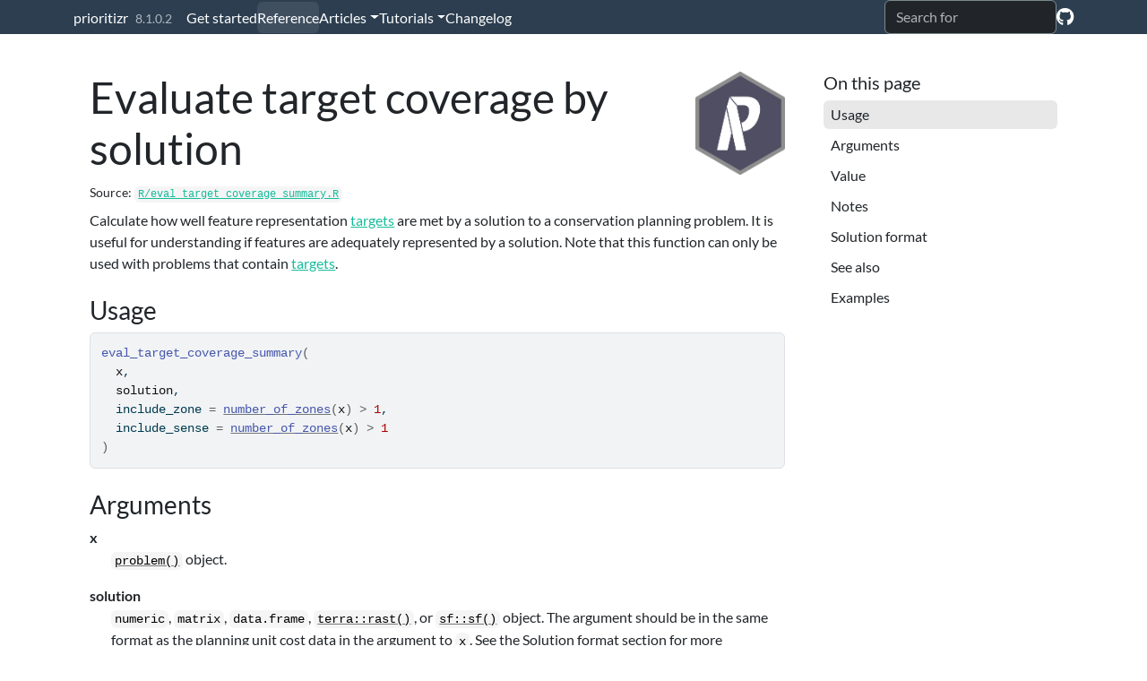

--- FILE ---
content_type: text/html; charset=utf-8
request_url: https://prioritizr.net/reference/eval_target_coverage_summary.html
body_size: 8778
content:
<!DOCTYPE html>
<!-- Generated by pkgdown: do not edit by hand --><html lang="en-US"><head><meta http-equiv="Content-Type" content="text/html; charset=UTF-8"><meta charset="utf-8"><meta http-equiv="X-UA-Compatible" content="IE=edge"><meta name="viewport" content="width=device-width, initial-scale=1, shrink-to-fit=no"><title>Evaluate target coverage by solution — eval_target_coverage_summary • prioritizr</title><!-- favicons --><link rel="icon" type="image/png" sizes="96x96" href="../favicon-96x96.png"><link rel="icon" type="”image/svg+xml”" href="../favicon.svg"><link rel="apple-touch-icon" sizes="180x180" href="../apple-touch-icon.png"><link rel="icon" sizes="any" href="../favicon.ico"><link rel="manifest" href="../site.webmanifest"><!-- katex math --><link rel="stylesheet" href="https://cdn.jsdelivr.net/npm/katex@0.16.11/dist/katex.min.css" integrity="sha384-nB0miv6/jRmo5UMMR1wu3Gz6NLsoTkbqJghGIsx//Rlm+ZU03BU6SQNC66uf4l5+" crossorigin="anonymous"><script defer src="https://cdn.jsdelivr.net/npm/katex@0.16.11/dist/katex.min.js" integrity="sha384-7zkQWkzuo3B5mTepMUcHkMB5jZaolc2xDwL6VFqjFALcbeS9Ggm/Yr2r3Dy4lfFg" crossorigin="anonymous"></script><script defer src="https://cdn.jsdelivr.net/npm/katex@0.16.11/dist/contrib/auto-render.min.js" integrity="sha384-43gviWU0YVjaDtb/GhzOouOXtZMP/7XUzwPTstBeZFe/+rCMvRwr4yROQP43s0Xk" crossorigin="anonymous" onload="renderMathInElement(document.body);"></script><script src="../katex-auto.js"></script><script src="../deps/jquery-3.6.0/jquery-3.6.0.min.js"></script><meta name="viewport" content="width=device-width, initial-scale=1, shrink-to-fit=no"><link href="../deps/bootstrap-5.3.1/bootstrap.min.css" rel="stylesheet"><script src="../deps/bootstrap-5.3.1/bootstrap.bundle.min.js"></script><link href="../deps/font-awesome-6.5.2/css/all.min.css" rel="stylesheet"><link href="../deps/font-awesome-6.5.2/css/v4-shims.min.css" rel="stylesheet"><script src="../deps/headroom-0.11.0/headroom.min.js"></script><script src="../deps/headroom-0.11.0/jQuery.headroom.min.js"></script><script src="../deps/bootstrap-toc-1.0.1/bootstrap-toc.min.js"></script><script src="../deps/clipboard.js-2.0.11/clipboard.min.js"></script><script src="../deps/search-1.0.0/autocomplete.jquery.min.js"></script><script src="../deps/search-1.0.0/fuse.min.js"></script><script src="../deps/search-1.0.0/mark.min.js"></script><!-- pkgdown --><script src="../pkgdown.js"></script><link href="../extra.css" rel="stylesheet"><meta property="og:title" content="Evaluate target coverage by solution — eval_target_coverage_summary"><meta name="description" content="Calculate how well feature representation targets are met by a solution to
a conservation planning problem.
It is useful for understanding if features are adequately represented by
a solution.
Note that this function can only be used with problems that contain
targets."><meta property="og:description" content="Calculate how well feature representation targets are met by a solution to
a conservation planning problem.
It is useful for understanding if features are adequately represented by
a solution.
Note that this function can only be used with problems that contain
targets."><meta property="og:image" content="https://prioritizr.net/logo.png"><!-- Global site tag (gtag.js) - Google Analytics --><script async src="https://www.googletagmanager.com/gtag/js?id=UA-70466840-4"></script><script>
  window.dataLayer = window.dataLayer || [];
  function gtag(){dataLayer.push(arguments);}
  gtag('js', new Date());

  gtag('config', 'UA-70466840-4');
</script></head><body>
    <a href="#main" class="visually-hidden-focusable">Skip to contents</a>


    <nav class="navbar navbar-expand-lg fixed-top bg-primary" data-bs-theme="dark" aria-label="Site navigation"><div class="container">

    <a class="navbar-brand me-2" href="../index.html">prioritizr</a>

    <small class="nav-text text-muted me-auto" data-bs-toggle="tooltip" data-bs-placement="bottom" title="">8.1.0.2</small>


    <button class="navbar-toggler" type="button" data-bs-toggle="collapse" data-bs-target="#navbar" aria-controls="navbar" aria-expanded="false" aria-label="Toggle navigation">
      <span class="navbar-toggler-icon"></span>
    </button>

    <div id="navbar" class="collapse navbar-collapse ms-3">
      <ul class="navbar-nav me-auto"><li class="nav-item"><a class="nav-link" href="../articles/prioritizr.html">Get started</a></li>
<li class="active nav-item"><a class="nav-link" href="../reference/index.html">Reference</a></li>
<li class="nav-item dropdown">
  <button class="nav-link dropdown-toggle" type="button" id="dropdown-articles" data-bs-toggle="dropdown" aria-expanded="false" aria-haspopup="true">Articles</button>
  <ul class="dropdown-menu" aria-labelledby="dropdown-articles"><li><a class="dropdown-item" href="../articles/package_overview.html">Package overview</a></li>
    <li><a class="dropdown-item" href="../articles/gurobi_installation_guide.html">Gurobi installation guide</a></li>
    <li><a class="dropdown-item" href="../articles/solver_benchmarks.html">Solver benchmarks</a></li>
    <li><a class="dropdown-item" href="../articles/publication_record.html">Publication record</a></li>
  </ul></li>
<li class="nav-item dropdown">
  <button class="nav-link dropdown-toggle" type="button" id="dropdown-tutorials" data-bs-toggle="dropdown" aria-expanded="false" aria-haspopup="true">Tutorials</button>
  <ul class="dropdown-menu" aria-labelledby="dropdown-tutorials"><li><a class="dropdown-item" href="../articles/connectivity_tutorial.html">Connectivity</a></li>
    <li><a class="dropdown-item" href="../articles/calibrating_trade-offs_tutorial.html">Calibrating trade-offs</a></li>
    <li><a class="dropdown-item" href="../articles/management_zones_tutorial.html">Management zones</a></li>
  </ul></li>
<li class="nav-item"><a class="nav-link" href="../news/index.html">Changelog</a></li>
      </ul><ul class="navbar-nav"><li class="nav-item"><form class="form-inline" role="search">
 <input class="form-control" type="search" name="search-input" id="search-input" autocomplete="off" aria-label="Search site" placeholder="Search for" data-search-index="../search.json"></form></li>
<li class="nav-item"><a class="external-link nav-link" href="https://github.com/prioritizr/prioritizr/" aria-label="GitHub"><span class="fa fab fa-github fa-lg"></span></a></li>
      </ul></div>


  </div>
</nav><div class="container template-reference-topic">
<div class="row">
  <main id="main" class="col-md-9"><div class="page-header">
      <img src="../logo.png" class="logo" alt=""><h1>Evaluate target coverage by solution</h1>
      <small class="dont-index">Source: <a href="https://github.com/prioritizr/prioritizr/blob/HEAD/R/eval_target_coverage_summary.R" class="external-link"><code>R/eval_target_coverage_summary.R</code></a></small>
      <div class="d-none name"><code>eval_target_coverage_summary.Rd</code></div>
    </div>

    <div class="ref-description section level2">
    <p>Calculate how well feature representation <a href="targets.html">targets</a> are met by a solution to
a conservation planning problem.
It is useful for understanding if features are adequately represented by
a solution.
Note that this function can only be used with problems that contain
<a href="targets.html">targets</a>.</p>
    </div>

    <div class="section level2">
    <h2 id="ref-usage">Usage<a class="anchor" aria-label="anchor" href="#ref-usage"></a></h2>
    <div class="sourceCode"><pre class="sourceCode r"><code><span><span class="fu">eval_target_coverage_summary</span><span class="op">(</span></span>
<span>  <span class="va">x</span>,</span>
<span>  <span class="va">solution</span>,</span>
<span>  include_zone <span class="op">=</span> <span class="fu"><a href="number_of_zones.html">number_of_zones</a></span><span class="op">(</span><span class="va">x</span><span class="op">)</span> <span class="op">&gt;</span> <span class="fl">1</span>,</span>
<span>  include_sense <span class="op">=</span> <span class="fu"><a href="number_of_zones.html">number_of_zones</a></span><span class="op">(</span><span class="va">x</span><span class="op">)</span> <span class="op">&gt;</span> <span class="fl">1</span></span>
<span><span class="op">)</span></span></code></pre></div>
    </div>

    <div class="section level2">
    <h2 id="arguments">Arguments<a class="anchor" aria-label="anchor" href="#arguments"></a></h2>


<dl><dt id="arg-x">x<a class="anchor" aria-label="anchor" href="#arg-x"></a></dt>
<dd><p><code><a href="problem.html">problem()</a></code> object.</p></dd>


<dt id="arg-solution">solution<a class="anchor" aria-label="anchor" href="#arg-solution"></a></dt>
<dd><p><code>numeric</code>, <code>matrix</code>, <code>data.frame</code>,
<code><a href="https://rspatial.github.io/terra/reference/rast.html" class="external-link">terra::rast()</a></code>, or <code><a href="https://r-spatial.github.io/sf/reference/sf.html" class="external-link">sf::sf()</a></code> object.
The argument should be in the same format as the planning unit cost
data in the argument to <code>x</code>.
See the Solution format section for more information.</p></dd>


<dt id="arg-include-zone">include_zone<a class="anchor" aria-label="anchor" href="#arg-include-zone"></a></dt>
<dd><p><code>logical</code> include the <code>zone</code> column in the output?
Defaults to <code>TRUE</code> for problems that contain multiple zones.</p></dd>


<dt id="arg-include-sense">include_sense<a class="anchor" aria-label="anchor" href="#arg-include-sense"></a></dt>
<dd><p><code>logical</code> include the <code>sense</code> column in the output?
Defaults to <code>TRUE</code> for problems that contain multiple zones.</p></dd>

</dl></div>
    <div class="section level2">
    <h2 id="value">Value<a class="anchor" aria-label="anchor" href="#value"></a></h2>
    <p>A <code><a href="https://tibble.tidyverse.org/reference/tibble.html" class="external-link">tibble::tibble()</a></code> object.
Here, each row describes information for a different target.
It contains the following columns:</p>
<dl><dt>feature</dt>
<dd><p><code>character</code> name of the feature associated with each
target.</p></dd>


<dt>zone</dt>
<dd><p><code>list</code> of <code>character</code> zone names associated with each target.
This column is in a list-column format because a single target can
correspond to multiple zones (see <code><a href="add_manual_targets.html">add_manual_targets()</a></code> for details
and examples).
For an example of converting the list-column format to a standard
<code>character</code> column format, please see the Examples section.
This column is only included if the argument to <code>include_zones</code>
is <code>TRUE</code>.</p></dd>


<dt>sense</dt>
<dd><p><code>character</code> sense associated with each target.
Sense values specify the nature of the target.
Typically (e.g., when using the <code><a href="add_absolute_targets.html">add_absolute_targets()</a></code> or
<code><a href="add_relative_targets.html">add_relative_targets()</a></code> functions), targets are specified using sense
values indicating that the total amount of a feature held within a
solution (ideally) be greater than or equal to a threshold amount
(i.e., a  sense value of <code>"&gt;="</code>).
Additionally, targets (i.e., using the <code><a href="add_manual_targets.html">add_manual_targets()</a></code> function)
can also be specified using sense values indicating that the total
amount of a feature held within a solution must be equal to a
threshold amount (i.e., a sense value of <code>"="</code>) or smaller than or equal
to a threshold amount (i.e., a sense value of <code>"&lt;="</code>).
This column is only included if the argument to <code>include_sense</code> is
<code>TRUE</code>.</p></dd>


<dt>total_amount</dt>
<dd><p><code>numeric</code> total amount of the feature available across
the entire conservation planning problem for meeting each target
(not just planning units selected within the solution).
For problems involving a single zone, this column is calculated
as the sum of all of the values for a given feature
(similar to values in the <code>total_amount</code> column produced by the
<code><a href="eval_feature_representation_summary.html">eval_feature_representation_summary()</a></code> function).
For problems involving multiple zones,
this column is calculated as the sum of the values for the
feature associated with target (per the <code>"feature"</code> column),
across the zones associated with the target (per the <code>"zone"</code> column).</p></dd>


<dt>absolute_target</dt>
<dd><p><code>numeric</code> total threshold amount associated with
each target.</p></dd>


<dt>absolute_held</dt>
<dd><p><code>numeric</code> total amount held within the solution for
the feature and (if relevant) zones associated with each target (per the
<code>"feature"</code> and <code>"zone"</code> columns, respectively).
This column is calculated as the sum of the feature data,
supplied when creating a <code><a href="problem.html">problem()</a></code> object
(e.g., presence/absence values), weighted by the status of each
planning unit in the solution (e.g., selected or not for
prioritization).</p></dd>


<dt>absolute_shortfall</dt>
<dd><p><code>numeric</code> total amount by which the solution
fails to meet each target.
This column is calculated as the difference between the total amount
held within the solution for the feature and (if relevant) zones
associated with the target (i.e., <code>"absolute_held"</code> column) and the
target total threshold amount (i.e., <code>"absolute_target"</code> column), with
values set to zero depending on the sense specified for the target
(e.g., if the target sense is <code>&gt;=</code> then the difference is
set to zero if the value in the <code>"absolute_held"</code> is smaller than
that in the <code>"absolute_target"</code> column).</p></dd>


<dt>relative_target</dt>
<dd><p><code>numeric</code> proportion threshold amount associated
with each target.
This column is calculated by dividing the total threshold amount
associated with each target (i.e., <code>"absolute_target"</code> column) by
the total amount associated with each target
(i.e., <code>"total_amount"</code> column).</p></dd>


<dt>relative_held</dt>
<dd><p><code>numeric</code> proportion held within the solution for the
feature and (if relevant) zones associated with each target (per the
<code>"feature"</code> and <code>"zone"</code> columns, respectively).
This column is calculated by dividing the total amount held
for each target (i.e., <code>"absolute_held"</code> column) by the
total amount for with each target
(i.e., <code>"total_amount"</code> column).</p></dd>


<dt>relative_shortfall</dt>
<dd><p><code>numeric</code> proportion by which the solution fails
to meet each target.
This column is calculated by dividing the total shortfall for
each target (i.e., <code>"absolute_shortfall"</code> column) by the
total threshold amount associated with each target (i.e.,
<code>"absolute_target"</code> column).</p></dd>


<dt>met</dt>
<dd><p><code>logical</code> indicating if each target is met by the solution. This
column is calculated by checking if the total shortfall associated
with each target (i.e., <code>"absolute_shortfall</code>" column) is equal to
zero.</p></dd>



</dl></div>
    <div class="section level2">
    <h2 id="notes">Notes<a class="anchor" aria-label="anchor" href="#notes"></a></h2>


<p>In prior versions (&lt; 8.0.6.7), this function calculated the
relative shortfall for a target by dividing the total shortfall for
the target (i.e., <code>"absolute_shortfall"</code> column) by the
total amount associated with each target (i.e.,
<code>"total_amount"</code> column). This was subsequently changed to ensure
consistency with the minimum shortfall objective
(<code><a href="add_min_shortfall_objective.html">add_min_shortfall_objective()</a></code>).</p>
    </div>
    <div class="section level2">
    <h2 id="solution-format">Solution format<a class="anchor" aria-label="anchor" href="#solution-format"></a></h2>


<p>Broadly speaking, the argument to <code>solution</code> must be in the same format as
the planning unit data in the argument to <code>x</code>.
Further details on the correct format are listed separately
for each of the different planning unit data formats:</p>
<dl><dt><code>x</code> has <code>numeric</code> planning units</dt>
<dd><p>The argument to <code>solution</code> must be a
<code>numeric</code> vector with each element corresponding to a different planning
unit. It should have the same number of planning units as those
in the argument to <code>x</code>. Additionally, any planning units missing
cost (<code>NA</code>) values should also have missing (<code>NA</code>) values in the
argument to <code>solution</code>.</p></dd>


<dt><code>x</code> has <code>matrix</code> planning units</dt>
<dd><p>The argument to <code>solution</code> must be a
<code>matrix</code> vector with each row corresponding to a different planning
unit, and each column correspond to a different management zone.
It should have the same number of planning units and zones
as those in the argument to <code>x</code>. Additionally, any planning units
missing cost (<code>NA</code>) values for a particular zone should also have a
missing (<code>NA</code>) values in the argument to <code>solution</code>.</p></dd>


<dt><code>x</code> has <code><a href="https://rspatial.github.io/terra/reference/rast.html" class="external-link">terra::rast()</a></code> planning units</dt>
<dd><p>The argument to <code>solution</code>
be a <code><a href="https://rspatial.github.io/terra/reference/rast.html" class="external-link">terra::rast()</a></code> object where different cells correspond
to different planning units and layers correspond to
a different management zones. It should have the same dimensionality
(rows, columns, layers), resolution, extent, and coordinate reference
system as the planning units in the argument to <code>x</code>. Additionally,
any planning units missing cost (<code>NA</code>) values for a particular zone
should also have missing (<code>NA</code>)  values in the argument to <code>solution</code>.</p></dd>


<dt><code>x</code> has <code>data.frame</code> planning units</dt>
<dd><p>The argument to <code>solution</code> must
be a <code>data.frame</code> with each column corresponding to a different zone,
each row corresponding to a different planning unit, and cell values
corresponding to the solution value. This means that if a <code>data.frame</code>
object containing the solution also contains additional columns, then
these columns will need to be subsetted prior to using this function
(see below for example with <code><a href="https://r-spatial.github.io/sf/reference/sf.html" class="external-link">sf::sf()</a></code> data).
Additionally, any planning units missing cost
(<code>NA</code>) values for a particular zone should also have missing (<code>NA</code>)
values in the argument to <code>solution</code>.</p></dd>


<dt><code>x</code> has <code><a href="https://r-spatial.github.io/sf/reference/sf.html" class="external-link">sf::sf()</a></code> planning units</dt>
<dd><p>The argument to <code>solution</code> must be
a <code><a href="https://r-spatial.github.io/sf/reference/sf.html" class="external-link">sf::sf()</a></code> object with each column corresponding to a different
zone, each row corresponding to a different planning unit, and cell values
corresponding to the solution value. This means that if the
<code><a href="https://r-spatial.github.io/sf/reference/sf.html" class="external-link">sf::sf()</a></code> object containing the solution also contains additional
columns, then these columns will need to be subsetted prior to using this
function (see below for example).
Additionally, the argument to <code>solution</code> must also have the same
coordinate reference system as the planning unit data.
Furthermore, any planning units missing cost
(<code>NA</code>) values for a particular zone should also have missing (<code>NA</code>)
values in the argument to <code>solution</code>.</p></dd>


</dl></div>
    <div class="section level2">
    <h2 id="see-also">See also<a class="anchor" aria-label="anchor" href="#see-also"></a></h2>
    <div class="dont-index"><p>See <a href="summaries.html">summaries</a> for an overview of all functions for summarizing solutions.</p>
<p>Other functions for summarizing solutions:
<code><a href="eval_asym_connectivity_summary.html">eval_asym_connectivity_summary()</a></code>,
<code><a href="eval_boundary_summary.html">eval_boundary_summary()</a></code>,
<code><a href="eval_connectivity_summary.html">eval_connectivity_summary()</a></code>,
<code><a href="eval_cost_summary.html">eval_cost_summary()</a></code>,
<code><a href="eval_feature_representation_summary.html">eval_feature_representation_summary()</a></code>,
<code><a href="eval_n_summary.html">eval_n_summary()</a></code></p></div>
    </div>

    <div class="section level2">
    <h2 id="ref-examples">Examples<a class="anchor" aria-label="anchor" href="#ref-examples"></a></h2>
    <div class="sourceCode"><pre class="sourceCode r"><code><span class="r-in"><span><span class="co"># \dontrun{</span></span></span>
<span class="r-in"><span><span class="co"># set seed for reproducibility</span></span></span>
<span class="r-in"><span><span class="fu"><a href="https://rdrr.io/r/base/Random.html" class="external-link">set.seed</a></span><span class="op">(</span><span class="fl">500</span><span class="op">)</span></span></span>
<span class="r-in"><span></span></span>
<span class="r-in"><span><span class="co"># load data</span></span></span>
<span class="r-in"><span><span class="va">sim_pu_raster</span> <span class="op">&lt;-</span> <span class="fu"><a href="sim_data.html">get_sim_pu_raster</a></span><span class="op">(</span><span class="op">)</span></span></span>
<span class="r-in"><span><span class="va">sim_pu_polygons</span> <span class="op">&lt;-</span> <span class="fu"><a href="sim_data.html">get_sim_pu_polygons</a></span><span class="op">(</span><span class="op">)</span></span></span>
<span class="r-in"><span><span class="va">sim_features</span> <span class="op">&lt;-</span> <span class="fu"><a href="sim_data.html">get_sim_features</a></span><span class="op">(</span><span class="op">)</span></span></span>
<span class="r-in"><span><span class="va">sim_zones_pu_polygons</span> <span class="op">&lt;-</span> <span class="fu"><a href="sim_data.html">get_sim_zones_pu_polygons</a></span><span class="op">(</span><span class="op">)</span></span></span>
<span class="r-in"><span><span class="va">sim_zones_features</span> <span class="op">&lt;-</span> <span class="fu"><a href="sim_data.html">get_sim_zones_features</a></span><span class="op">(</span><span class="op">)</span></span></span>
<span class="r-in"><span></span></span>
<span class="r-in"><span><span class="co"># build minimal conservation problem with raster data</span></span></span>
<span class="r-in"><span><span class="va">p1</span> <span class="op">&lt;-</span></span></span>
<span class="r-in"><span>  <span class="fu"><a href="problem.html">problem</a></span><span class="op">(</span><span class="va">sim_pu_raster</span>, <span class="va">sim_features</span><span class="op">)</span> <span class="op"><a href="https://magrittr.tidyverse.org/reference/pipe.html" class="external-link">%&gt;%</a></span></span></span>
<span class="r-in"><span>  <span class="fu"><a href="add_min_set_objective.html">add_min_set_objective</a></span><span class="op">(</span><span class="op">)</span> <span class="op"><a href="https://magrittr.tidyverse.org/reference/pipe.html" class="external-link">%&gt;%</a></span></span></span>
<span class="r-in"><span>  <span class="fu"><a href="add_relative_targets.html">add_relative_targets</a></span><span class="op">(</span><span class="fl">0.1</span><span class="op">)</span> <span class="op"><a href="https://magrittr.tidyverse.org/reference/pipe.html" class="external-link">%&gt;%</a></span></span></span>
<span class="r-in"><span>  <span class="fu"><a href="add_binary_decisions.html">add_binary_decisions</a></span><span class="op">(</span><span class="op">)</span> <span class="op"><a href="https://magrittr.tidyverse.org/reference/pipe.html" class="external-link">%&gt;%</a></span></span></span>
<span class="r-in"><span>  <span class="fu"><a href="add_default_solver.html">add_default_solver</a></span><span class="op">(</span>verbose <span class="op">=</span> <span class="cn">FALSE</span><span class="op">)</span></span></span>
<span class="r-in"><span></span></span>
<span class="r-in"><span><span class="co"># solve the problem</span></span></span>
<span class="r-in"><span><span class="va">s1</span> <span class="op">&lt;-</span> <span class="fu"><a href="solve.html">solve</a></span><span class="op">(</span><span class="va">p1</span><span class="op">)</span></span></span>
<span class="r-in"><span></span></span>
<span class="r-in"><span><span class="co"># print solution</span></span></span>
<span class="r-in"><span><span class="fu"><a href="https://rdrr.io/r/base/print.html" class="external-link">print</a></span><span class="op">(</span><span class="va">s1</span><span class="op">)</span></span></span>
<span class="r-out co"><span class="r-pr">#&gt;</span> class       : SpatRaster </span>
<span class="r-out co"><span class="r-pr">#&gt;</span> size        : 10, 10, 1  (nrow, ncol, nlyr)</span>
<span class="r-out co"><span class="r-pr">#&gt;</span> resolution  : 0.1, 0.1  (x, y)</span>
<span class="r-out co"><span class="r-pr">#&gt;</span> extent      : 0, 1, 0, 1  (xmin, xmax, ymin, ymax)</span>
<span class="r-out co"><span class="r-pr">#&gt;</span> coord. ref. : Undefined Cartesian SRS </span>
<span class="r-out co"><span class="r-pr">#&gt;</span> source(s)   : memory</span>
<span class="r-out co"><span class="r-pr">#&gt;</span> varname     : sim_pu_raster </span>
<span class="r-out co"><span class="r-pr">#&gt;</span> name        : layer </span>
<span class="r-out co"><span class="r-pr">#&gt;</span> min value   :     0 </span>
<span class="r-out co"><span class="r-pr">#&gt;</span> max value   :     1 </span>
<span class="r-in"><span></span></span>
<span class="r-in"><span><span class="co"># plot solution</span></span></span>
<span class="r-in"><span><span class="fu"><a href="https://rspatial.github.io/terra/reference/plot.html" class="external-link">plot</a></span><span class="op">(</span><span class="va">s1</span>, main <span class="op">=</span> <span class="st">"solution"</span>, axes <span class="op">=</span> <span class="cn">FALSE</span><span class="op">)</span></span></span>
<span class="r-plt img"><img src="eval_target_coverage_summary-1.png" alt="" width="700" height="433"></span>
<span class="r-in"><span></span></span>
<span class="r-in"><span><span class="co"># calculate target coverage by the solution</span></span></span>
<span class="r-in"><span><span class="va">r1</span> <span class="op">&lt;-</span> <span class="fu">eval_target_coverage_summary</span><span class="op">(</span><span class="va">p1</span>, <span class="va">s1</span><span class="op">)</span></span></span>
<span class="r-in"><span><span class="fu"><a href="https://rdrr.io/r/base/print.html" class="external-link">print</a></span><span class="op">(</span><span class="va">r1</span>, width <span class="op">=</span> <span class="cn">Inf</span><span class="op">)</span> <span class="co"># note: `width = Inf` tells R to print all columns</span></span></span>
<span class="r-out co"><span class="r-pr">#&gt;</span> <span style="color: #949494;"># A tibble: 5 × 9</span></span>
<span class="r-out co"><span class="r-pr">#&gt;</span>   feature   met   total_amount absolute_target absolute_held absolute_shortfall</span>
<span class="r-out co"><span class="r-pr">#&gt;</span>   <span style="color: #949494; font-style: italic;">&lt;chr&gt;</span>     <span style="color: #949494; font-style: italic;">&lt;lgl&gt;</span>        <span style="color: #949494; font-style: italic;">&lt;dbl&gt;</span>           <span style="color: #949494; font-style: italic;">&lt;dbl&gt;</span>         <span style="color: #949494; font-style: italic;">&lt;dbl&gt;</span>              <span style="color: #949494; font-style: italic;">&lt;dbl&gt;</span></span>
<span class="r-out co"><span class="r-pr">#&gt;</span> <span style="color: #BCBCBC;">1</span> feature_1 TRUE          83.3            8.33          8.91                  0</span>
<span class="r-out co"><span class="r-pr">#&gt;</span> <span style="color: #BCBCBC;">2</span> feature_2 TRUE          31.2            3.12          3.13                  0</span>
<span class="r-out co"><span class="r-pr">#&gt;</span> <span style="color: #BCBCBC;">3</span> feature_3 TRUE          72.0            7.20          7.34                  0</span>
<span class="r-out co"><span class="r-pr">#&gt;</span> <span style="color: #BCBCBC;">4</span> feature_4 TRUE          42.7            4.27          4.35                  0</span>
<span class="r-out co"><span class="r-pr">#&gt;</span> <span style="color: #BCBCBC;">5</span> feature_5 TRUE          56.7            5.67          6.01                  0</span>
<span class="r-out co"><span class="r-pr">#&gt;</span>   relative_target relative_held relative_shortfall</span>
<span class="r-out co"><span class="r-pr">#&gt;</span>             <span style="color: #949494; font-style: italic;">&lt;dbl&gt;</span>         <span style="color: #949494; font-style: italic;">&lt;dbl&gt;</span>              <span style="color: #949494; font-style: italic;">&lt;dbl&gt;</span></span>
<span class="r-out co"><span class="r-pr">#&gt;</span> <span style="color: #BCBCBC;">1</span>             0.1         0.107                  0</span>
<span class="r-out co"><span class="r-pr">#&gt;</span> <span style="color: #BCBCBC;">2</span>             0.1         0.100                  0</span>
<span class="r-out co"><span class="r-pr">#&gt;</span> <span style="color: #BCBCBC;">3</span>             0.1         0.102                  0</span>
<span class="r-out co"><span class="r-pr">#&gt;</span> <span style="color: #BCBCBC;">4</span>             0.1         0.102                  0</span>
<span class="r-out co"><span class="r-pr">#&gt;</span> <span style="color: #BCBCBC;">5</span>             0.1         0.106                  0</span>
<span class="r-in"><span></span></span>
<span class="r-in"><span><span class="co"># build minimal conservation problem with polygon data</span></span></span>
<span class="r-in"><span><span class="va">p2</span> <span class="op">&lt;-</span></span></span>
<span class="r-in"><span>  <span class="fu"><a href="problem.html">problem</a></span><span class="op">(</span><span class="va">sim_pu_polygons</span>, <span class="va">sim_features</span>, cost_column <span class="op">=</span> <span class="st">"cost"</span><span class="op">)</span> <span class="op"><a href="https://magrittr.tidyverse.org/reference/pipe.html" class="external-link">%&gt;%</a></span></span></span>
<span class="r-in"><span>  <span class="fu"><a href="add_min_set_objective.html">add_min_set_objective</a></span><span class="op">(</span><span class="op">)</span> <span class="op"><a href="https://magrittr.tidyverse.org/reference/pipe.html" class="external-link">%&gt;%</a></span></span></span>
<span class="r-in"><span>  <span class="fu"><a href="add_relative_targets.html">add_relative_targets</a></span><span class="op">(</span><span class="fl">0.1</span><span class="op">)</span> <span class="op"><a href="https://magrittr.tidyverse.org/reference/pipe.html" class="external-link">%&gt;%</a></span></span></span>
<span class="r-in"><span>  <span class="fu"><a href="add_binary_decisions.html">add_binary_decisions</a></span><span class="op">(</span><span class="op">)</span> <span class="op"><a href="https://magrittr.tidyverse.org/reference/pipe.html" class="external-link">%&gt;%</a></span></span></span>
<span class="r-in"><span>  <span class="fu"><a href="add_default_solver.html">add_default_solver</a></span><span class="op">(</span>verbose <span class="op">=</span> <span class="cn">FALSE</span><span class="op">)</span></span></span>
<span class="r-in"><span></span></span>
<span class="r-in"><span><span class="co"># solve the problem</span></span></span>
<span class="r-in"><span><span class="va">s2</span> <span class="op">&lt;-</span> <span class="fu"><a href="solve.html">solve</a></span><span class="op">(</span><span class="va">p2</span><span class="op">)</span></span></span>
<span class="r-in"><span></span></span>
<span class="r-in"><span><span class="co"># print first six rows of the attribute table</span></span></span>
<span class="r-in"><span><span class="fu"><a href="https://rdrr.io/r/base/print.html" class="external-link">print</a></span><span class="op">(</span><span class="fu"><a href="https://rspatial.github.io/terra/reference/headtail.html" class="external-link">head</a></span><span class="op">(</span><span class="va">s2</span><span class="op">)</span><span class="op">)</span></span></span>
<span class="r-out co"><span class="r-pr">#&gt;</span> Simple feature collection with 6 features and 4 fields</span>
<span class="r-out co"><span class="r-pr">#&gt;</span> Geometry type: POLYGON</span>
<span class="r-out co"><span class="r-pr">#&gt;</span> Dimension:     XY</span>
<span class="r-out co"><span class="r-pr">#&gt;</span> Bounding box:  xmin: 0 ymin: 0.9 xmax: 0.6 ymax: 1</span>
<span class="r-out co"><span class="r-pr">#&gt;</span> Projected CRS: Undefined Cartesian SRS</span>
<span class="r-out co"><span class="r-pr">#&gt;</span> <span style="color: #949494;"># A tibble: 6 × 5</span></span>
<span class="r-out co"><span class="r-pr">#&gt;</span>    cost locked_in locked_out solution_1                                 geometry</span>
<span class="r-out co"><span class="r-pr">#&gt;</span>   <span style="color: #949494; font-style: italic;">&lt;dbl&gt;</span> <span style="color: #949494; font-style: italic;">&lt;lgl&gt;</span>     <span style="color: #949494; font-style: italic;">&lt;lgl&gt;</span>           <span style="color: #949494; font-style: italic;">&lt;dbl&gt;</span>                            <span style="color: #949494; font-style: italic;">&lt;POLYGON [m]&gt;</span></span>
<span class="r-out co"><span class="r-pr">#&gt;</span> <span style="color: #BCBCBC;">1</span>  216. FALSE     FALSE               0      ((0 1, 0.1 1, 0.1 0.9, 0 0.9, 0 1))</span>
<span class="r-out co"><span class="r-pr">#&gt;</span> <span style="color: #BCBCBC;">2</span>  213. FALSE     FALSE               0 ((0.1 1, 0.2 1, 0.2 0.9, 0.1 0.9, 0.1 1…</span>
<span class="r-out co"><span class="r-pr">#&gt;</span> <span style="color: #BCBCBC;">3</span>  207. FALSE     FALSE               0 ((0.2 1, 0.3 1, 0.3 0.9, 0.2 0.9, 0.2 1…</span>
<span class="r-out co"><span class="r-pr">#&gt;</span> <span style="color: #BCBCBC;">4</span>  209. FALSE     TRUE                0 ((0.3 1, 0.4 1, 0.4 0.9, 0.3 0.9, 0.3 1…</span>
<span class="r-out co"><span class="r-pr">#&gt;</span> <span style="color: #BCBCBC;">5</span>  214. FALSE     FALSE               0 ((0.4 1, 0.5 1, 0.5 0.9, 0.4 0.9, 0.4 1…</span>
<span class="r-out co"><span class="r-pr">#&gt;</span> <span style="color: #BCBCBC;">6</span>  214. FALSE     FALSE               0 ((0.5 1, 0.6 1, 0.6 0.9, 0.5 0.9, 0.5 1…</span>
<span class="r-in"><span></span></span>
<span class="r-in"><span><span class="co"># plot solution</span></span></span>
<span class="r-in"><span><span class="fu"><a href="https://rspatial.github.io/terra/reference/plot.html" class="external-link">plot</a></span><span class="op">(</span><span class="va">s2</span><span class="op">[</span>, <span class="st">"solution_1"</span><span class="op">]</span><span class="op">)</span></span></span>
<span class="r-plt img"><img src="eval_target_coverage_summary-2.png" alt="" width="700" height="433"></span>
<span class="r-in"><span></span></span>
<span class="r-in"><span><span class="co"># calculate target coverage by the solution</span></span></span>
<span class="r-in"><span><span class="va">r2</span> <span class="op">&lt;-</span> <span class="fu">eval_target_coverage_summary</span><span class="op">(</span><span class="va">p2</span>, <span class="va">s2</span><span class="op">[</span>, <span class="st">"solution_1"</span><span class="op">]</span><span class="op">)</span></span></span>
<span class="r-in"><span><span class="fu"><a href="https://rdrr.io/r/base/print.html" class="external-link">print</a></span><span class="op">(</span><span class="va">r2</span>, width <span class="op">=</span> <span class="cn">Inf</span><span class="op">)</span></span></span>
<span class="r-out co"><span class="r-pr">#&gt;</span> <span style="color: #949494;"># A tibble: 5 × 9</span></span>
<span class="r-out co"><span class="r-pr">#&gt;</span>   feature   met   total_amount absolute_target absolute_held absolute_shortfall</span>
<span class="r-out co"><span class="r-pr">#&gt;</span>   <span style="color: #949494; font-style: italic;">&lt;chr&gt;</span>     <span style="color: #949494; font-style: italic;">&lt;lgl&gt;</span>        <span style="color: #949494; font-style: italic;">&lt;dbl&gt;</span>           <span style="color: #949494; font-style: italic;">&lt;dbl&gt;</span>         <span style="color: #949494; font-style: italic;">&lt;dbl&gt;</span>              <span style="color: #949494; font-style: italic;">&lt;dbl&gt;</span></span>
<span class="r-out co"><span class="r-pr">#&gt;</span> <span style="color: #BCBCBC;">1</span> feature_1 TRUE          74.5            7.45          8.05                  0</span>
<span class="r-out co"><span class="r-pr">#&gt;</span> <span style="color: #BCBCBC;">2</span> feature_2 TRUE          28.1            2.81          2.83                  0</span>
<span class="r-out co"><span class="r-pr">#&gt;</span> <span style="color: #BCBCBC;">3</span> feature_3 TRUE          64.9            6.49          6.65                  0</span>
<span class="r-out co"><span class="r-pr">#&gt;</span> <span style="color: #BCBCBC;">4</span> feature_4 TRUE          38.2            3.82          3.87                  0</span>
<span class="r-out co"><span class="r-pr">#&gt;</span> <span style="color: #BCBCBC;">5</span> feature_5 TRUE          50.7            5.07          5.41                  0</span>
<span class="r-out co"><span class="r-pr">#&gt;</span>   relative_target relative_held relative_shortfall</span>
<span class="r-out co"><span class="r-pr">#&gt;</span>             <span style="color: #949494; font-style: italic;">&lt;dbl&gt;</span>         <span style="color: #949494; font-style: italic;">&lt;dbl&gt;</span>              <span style="color: #949494; font-style: italic;">&lt;dbl&gt;</span></span>
<span class="r-out co"><span class="r-pr">#&gt;</span> <span style="color: #BCBCBC;">1</span>             0.1         0.108                  0</span>
<span class="r-out co"><span class="r-pr">#&gt;</span> <span style="color: #BCBCBC;">2</span>             0.1         0.101                  0</span>
<span class="r-out co"><span class="r-pr">#&gt;</span> <span style="color: #BCBCBC;">3</span>             0.1         0.103                  0</span>
<span class="r-out co"><span class="r-pr">#&gt;</span> <span style="color: #BCBCBC;">4</span>             0.1         0.101                  0</span>
<span class="r-out co"><span class="r-pr">#&gt;</span> <span style="color: #BCBCBC;">5</span>             0.1         0.107                  0</span>
<span class="r-in"><span></span></span>
<span class="r-in"><span><span class="co"># build multi-zone conservation problem with polygon data</span></span></span>
<span class="r-in"><span><span class="va">p3</span> <span class="op">&lt;-</span></span></span>
<span class="r-in"><span>  <span class="fu"><a href="problem.html">problem</a></span><span class="op">(</span></span></span>
<span class="r-in"><span>    <span class="va">sim_zones_pu_polygons</span>, <span class="va">sim_zones_features</span>,</span></span>
<span class="r-in"><span>    cost_column <span class="op">=</span> <span class="fu"><a href="https://rdrr.io/r/base/c.html" class="external-link">c</a></span><span class="op">(</span><span class="st">"cost_1"</span>, <span class="st">"cost_2"</span>, <span class="st">"cost_3"</span><span class="op">)</span></span></span>
<span class="r-in"><span>  <span class="op">)</span> <span class="op"><a href="https://magrittr.tidyverse.org/reference/pipe.html" class="external-link">%&gt;%</a></span></span></span>
<span class="r-in"><span>  <span class="fu"><a href="add_min_set_objective.html">add_min_set_objective</a></span><span class="op">(</span><span class="op">)</span> <span class="op"><a href="https://magrittr.tidyverse.org/reference/pipe.html" class="external-link">%&gt;%</a></span></span></span>
<span class="r-in"><span>  <span class="fu"><a href="add_relative_targets.html">add_relative_targets</a></span><span class="op">(</span><span class="fu"><a href="https://rdrr.io/r/base/matrix.html" class="external-link">matrix</a></span><span class="op">(</span><span class="fu"><a href="https://rdrr.io/r/stats/Uniform.html" class="external-link">runif</a></span><span class="op">(</span><span class="fl">15</span>, <span class="fl">0.1</span>, <span class="fl">0.2</span><span class="op">)</span>, nrow <span class="op">=</span> <span class="fl">5</span>, ncol <span class="op">=</span> <span class="fl">3</span><span class="op">)</span><span class="op">)</span> <span class="op"><a href="https://magrittr.tidyverse.org/reference/pipe.html" class="external-link">%&gt;%</a></span></span></span>
<span class="r-in"><span>  <span class="fu"><a href="add_binary_decisions.html">add_binary_decisions</a></span><span class="op">(</span><span class="op">)</span> <span class="op"><a href="https://magrittr.tidyverse.org/reference/pipe.html" class="external-link">%&gt;%</a></span></span></span>
<span class="r-in"><span>  <span class="fu"><a href="add_default_solver.html">add_default_solver</a></span><span class="op">(</span>verbose <span class="op">=</span> <span class="cn">FALSE</span><span class="op">)</span></span></span>
<span class="r-in"><span></span></span>
<span class="r-in"><span><span class="co"># solve the problem</span></span></span>
<span class="r-in"><span><span class="va">s3</span> <span class="op">&lt;-</span> <span class="fu"><a href="solve.html">solve</a></span><span class="op">(</span><span class="va">p3</span><span class="op">)</span></span></span>
<span class="r-in"><span></span></span>
<span class="r-in"><span><span class="co"># print solution</span></span></span>
<span class="r-in"><span><span class="fu"><a href="https://rdrr.io/r/base/print.html" class="external-link">print</a></span><span class="op">(</span><span class="va">s3</span><span class="op">)</span></span></span>
<span class="r-out co"><span class="r-pr">#&gt;</span> Simple feature collection with 90 features and 9 fields</span>
<span class="r-out co"><span class="r-pr">#&gt;</span> Geometry type: POLYGON</span>
<span class="r-out co"><span class="r-pr">#&gt;</span> Dimension:     XY</span>
<span class="r-out co"><span class="r-pr">#&gt;</span> Bounding box:  xmin: 0 ymin: 0 xmax: 1 ymax: 1</span>
<span class="r-out co"><span class="r-pr">#&gt;</span> Projected CRS: Undefined Cartesian SRS</span>
<span class="r-out co"><span class="r-pr">#&gt;</span> <span style="color: #949494;"># A tibble: 90 × 10</span></span>
<span class="r-out co"><span class="r-pr">#&gt;</span>    cost_1 cost_2 cost_3 locked_1 locked_2 locked_3 solution_1_zone_1</span>
<span class="r-out co"><span class="r-pr">#&gt;</span>  <span style="color: #BCBCBC;">*</span>  <span style="color: #949494; font-style: italic;">&lt;dbl&gt;</span>  <span style="color: #949494; font-style: italic;">&lt;dbl&gt;</span>  <span style="color: #949494; font-style: italic;">&lt;dbl&gt;</span> <span style="color: #949494; font-style: italic;">&lt;lgl&gt;</span>    <span style="color: #949494; font-style: italic;">&lt;lgl&gt;</span>    <span style="color: #949494; font-style: italic;">&lt;lgl&gt;</span>                <span style="color: #949494; font-style: italic;">&lt;dbl&gt;</span></span>
<span class="r-out co"><span class="r-pr">#&gt;</span> <span style="color: #BCBCBC;"> 1</span>   216.   183.   205. FALSE    FALSE    FALSE                    0</span>
<span class="r-out co"><span class="r-pr">#&gt;</span> <span style="color: #BCBCBC;"> 2</span>   213.   189.   210. FALSE    FALSE    FALSE                    0</span>
<span class="r-out co"><span class="r-pr">#&gt;</span> <span style="color: #BCBCBC;"> 3</span>   207.   194.   215. TRUE     FALSE    FALSE                    0</span>
<span class="r-out co"><span class="r-pr">#&gt;</span> <span style="color: #BCBCBC;"> 4</span>   209.   198.   219. FALSE    FALSE    FALSE                    0</span>
<span class="r-out co"><span class="r-pr">#&gt;</span> <span style="color: #BCBCBC;"> 5</span>   214.   200.   221. FALSE    FALSE    FALSE                    0</span>
<span class="r-out co"><span class="r-pr">#&gt;</span> <span style="color: #BCBCBC;"> 6</span>   214.   203.   225. FALSE    FALSE    FALSE                    0</span>
<span class="r-out co"><span class="r-pr">#&gt;</span> <span style="color: #BCBCBC;"> 7</span>   211.   209.   223. FALSE    FALSE    FALSE                    0</span>
<span class="r-out co"><span class="r-pr">#&gt;</span> <span style="color: #BCBCBC;"> 8</span>   210.   212.   222. TRUE     FALSE    FALSE                    0</span>
<span class="r-out co"><span class="r-pr">#&gt;</span> <span style="color: #BCBCBC;"> 9</span>   204.   218.   214. FALSE    FALSE    FALSE                    0</span>
<span class="r-out co"><span class="r-pr">#&gt;</span> <span style="color: #BCBCBC;">10</span>   213.   183.   206. FALSE    FALSE    FALSE                    0</span>
<span class="r-out co"><span class="r-pr">#&gt;</span> <span style="color: #949494;"># ℹ 80 more rows</span></span>
<span class="r-out co"><span class="r-pr">#&gt;</span> <span style="color: #949494;"># ℹ 3 more variables: solution_1_zone_2 &lt;dbl&gt;, solution_1_zone_3 &lt;dbl&gt;,</span></span>
<span class="r-out co"><span class="r-pr">#&gt;</span> <span style="color: #949494;">#   geometry &lt;POLYGON [m]&gt;</span></span>
<span class="r-in"><span></span></span>
<span class="r-in"><span><span class="co"># create new column representing the zone id that each planning unit</span></span></span>
<span class="r-in"><span><span class="co"># was allocated to in the solution</span></span></span>
<span class="r-in"><span><span class="va">s3</span><span class="op">$</span><span class="va">solution</span> <span class="op">&lt;-</span> <span class="fu"><a href="category_vector.html">category_vector</a></span><span class="op">(</span></span></span>
<span class="r-in"><span>  <span class="va">s3</span><span class="op">[</span>, <span class="fu"><a href="https://rdrr.io/r/base/c.html" class="external-link">c</a></span><span class="op">(</span><span class="st">"solution_1_zone_1"</span>, <span class="st">"solution_1_zone_2"</span>, <span class="st">"solution_1_zone_3"</span><span class="op">)</span><span class="op">]</span></span></span>
<span class="r-in"><span><span class="op">)</span></span></span>
<span class="r-in"><span><span class="va">s3</span><span class="op">$</span><span class="va">solution</span> <span class="op">&lt;-</span> <span class="fu"><a href="https://rdrr.io/r/base/factor.html" class="external-link">factor</a></span><span class="op">(</span><span class="va">s3</span><span class="op">$</span><span class="va">solution</span><span class="op">)</span></span></span>
<span class="r-in"><span></span></span>
<span class="r-in"><span><span class="co"># plot solution</span></span></span>
<span class="r-in"><span><span class="fu"><a href="https://rspatial.github.io/terra/reference/plot.html" class="external-link">plot</a></span><span class="op">(</span><span class="va">s3</span><span class="op">[</span>, <span class="st">"solution"</span><span class="op">]</span><span class="op">)</span></span></span>
<span class="r-plt img"><img src="eval_target_coverage_summary-3.png" alt="" width="700" height="433"></span>
<span class="r-in"><span></span></span>
<span class="r-in"><span><span class="co"># calculate target coverage by the solution</span></span></span>
<span class="r-in"><span><span class="va">r3</span> <span class="op">&lt;-</span> <span class="fu">eval_target_coverage_summary</span><span class="op">(</span></span></span>
<span class="r-in"><span>  <span class="va">p3</span>, <span class="va">s3</span><span class="op">[</span>, <span class="fu"><a href="https://rdrr.io/r/base/c.html" class="external-link">c</a></span><span class="op">(</span><span class="st">"solution_1_zone_1"</span>, <span class="st">"solution_1_zone_2"</span>, <span class="st">"solution_1_zone_3"</span><span class="op">)</span><span class="op">]</span></span></span>
<span class="r-in"><span><span class="op">)</span></span></span>
<span class="r-in"><span><span class="fu"><a href="https://rdrr.io/r/base/print.html" class="external-link">print</a></span><span class="op">(</span><span class="va">r3</span>, width <span class="op">=</span> <span class="cn">Inf</span><span class="op">)</span></span></span>
<span class="r-out co"><span class="r-pr">#&gt;</span> <span style="color: #949494;"># A tibble: 15 × 11</span></span>
<span class="r-out co"><span class="r-pr">#&gt;</span>    feature   zone      sense met   total_amount absolute_target absolute_held</span>
<span class="r-out co"><span class="r-pr">#&gt;</span>    <span style="color: #949494; font-style: italic;">&lt;chr&gt;</span>     <span style="color: #949494; font-style: italic;">&lt;list&gt;</span>    <span style="color: #949494; font-style: italic;">&lt;chr&gt;</span> <span style="color: #949494; font-style: italic;">&lt;lgl&gt;</span>        <span style="color: #949494; font-style: italic;">&lt;dbl&gt;</span>           <span style="color: #949494; font-style: italic;">&lt;dbl&gt;</span>         <span style="color: #949494; font-style: italic;">&lt;dbl&gt;</span></span>
<span class="r-out co"><span class="r-pr">#&gt;</span> <span style="color: #BCBCBC;"> 1</span> feature_1 <span style="color: #949494;">&lt;chr [1]&gt;</span> &gt;=    TRUE          75.1           13.8          15.2 </span>
<span class="r-out co"><span class="r-pr">#&gt;</span> <span style="color: #BCBCBC;"> 2</span> feature_2 <span style="color: #949494;">&lt;chr [1]&gt;</span> &gt;=    TRUE          28.0            4.82          5.14</span>
<span class="r-out co"><span class="r-pr">#&gt;</span> <span style="color: #BCBCBC;"> 3</span> feature_3 <span style="color: #949494;">&lt;chr [1]&gt;</span> &gt;=    TRUE          65.0           12.8          13.6 </span>
<span class="r-out co"><span class="r-pr">#&gt;</span> <span style="color: #BCBCBC;"> 4</span> feature_4 <span style="color: #949494;">&lt;chr [1]&gt;</span> &gt;=    TRUE          38.0            5.58          5.94</span>
<span class="r-out co"><span class="r-pr">#&gt;</span> <span style="color: #BCBCBC;"> 5</span> feature_5 <span style="color: #949494;">&lt;chr [1]&gt;</span> &gt;=    TRUE          51.2            9.27          9.90</span>
<span class="r-out co"><span class="r-pr">#&gt;</span> <span style="color: #BCBCBC;"> 6</span> feature_1 <span style="color: #949494;">&lt;chr [1]&gt;</span> &gt;=    TRUE          75.1            9.06         14.3 </span>
<span class="r-out co"><span class="r-pr">#&gt;</span> <span style="color: #BCBCBC;"> 7</span> feature_2 <span style="color: #949494;">&lt;chr [1]&gt;</span> &gt;=    TRUE          28.0            4.23          5.46</span>
<span class="r-out co"><span class="r-pr">#&gt;</span> <span style="color: #BCBCBC;"> 8</span> feature_3 <span style="color: #949494;">&lt;chr [1]&gt;</span> &gt;=    TRUE          65.0           12.5          13.1 </span>
<span class="r-out co"><span class="r-pr">#&gt;</span> <span style="color: #BCBCBC;"> 9</span> feature_4 <span style="color: #949494;">&lt;chr [1]&gt;</span> &gt;=    TRUE          38.0            6.96          7.31</span>
<span class="r-out co"><span class="r-pr">#&gt;</span> <span style="color: #BCBCBC;">10</span> feature_5 <span style="color: #949494;">&lt;chr [1]&gt;</span> &gt;=    TRUE          51.2            8.76          9.19</span>
<span class="r-out co"><span class="r-pr">#&gt;</span> <span style="color: #BCBCBC;">11</span> feature_1 <span style="color: #949494;">&lt;chr [1]&gt;</span> &gt;=    TRUE          75.1            9.63         14.0 </span>
<span class="r-out co"><span class="r-pr">#&gt;</span> <span style="color: #BCBCBC;">12</span> feature_2 <span style="color: #949494;">&lt;chr [1]&gt;</span> &gt;=    TRUE          28.0            5.29          5.63</span>
<span class="r-out co"><span class="r-pr">#&gt;</span> <span style="color: #BCBCBC;">13</span> feature_3 <span style="color: #949494;">&lt;chr [1]&gt;</span> &gt;=    TRUE          65.0           11.5          12.1 </span>
<span class="r-out co"><span class="r-pr">#&gt;</span> <span style="color: #BCBCBC;">14</span> feature_4 <span style="color: #949494;">&lt;chr [1]&gt;</span> &gt;=    TRUE          38.0            4.43          7.23</span>
<span class="r-out co"><span class="r-pr">#&gt;</span> <span style="color: #BCBCBC;">15</span> feature_5 <span style="color: #949494;">&lt;chr [1]&gt;</span> &gt;=    TRUE          51.2            8.86          9.50</span>
<span class="r-out co"><span class="r-pr">#&gt;</span>    absolute_shortfall relative_target relative_held relative_shortfall</span>
<span class="r-out co"><span class="r-pr">#&gt;</span>                 <span style="color: #949494; font-style: italic;">&lt;dbl&gt;</span>           <span style="color: #949494; font-style: italic;">&lt;dbl&gt;</span>         <span style="color: #949494; font-style: italic;">&lt;dbl&gt;</span>              <span style="color: #949494; font-style: italic;">&lt;dbl&gt;</span></span>
<span class="r-out co"><span class="r-pr">#&gt;</span> <span style="color: #BCBCBC;"> 1</span>                  0           0.183         0.202                  0</span>
<span class="r-out co"><span class="r-pr">#&gt;</span> <span style="color: #BCBCBC;"> 2</span>                  0           0.173         0.184                  0</span>
<span class="r-out co"><span class="r-pr">#&gt;</span> <span style="color: #BCBCBC;"> 3</span>                  0           0.198         0.210                  0</span>
<span class="r-out co"><span class="r-pr">#&gt;</span> <span style="color: #BCBCBC;"> 4</span>                  0           0.147         0.156                  0</span>
<span class="r-out co"><span class="r-pr">#&gt;</span> <span style="color: #BCBCBC;"> 5</span>                  0           0.181         0.193                  0</span>
<span class="r-out co"><span class="r-pr">#&gt;</span> <span style="color: #BCBCBC;"> 6</span>                  0           0.121         0.191                  0</span>
<span class="r-out co"><span class="r-pr">#&gt;</span> <span style="color: #BCBCBC;"> 7</span>                  0           0.151         0.195                  0</span>
<span class="r-out co"><span class="r-pr">#&gt;</span> <span style="color: #BCBCBC;"> 8</span>                  0           0.193         0.202                  0</span>
<span class="r-out co"><span class="r-pr">#&gt;</span> <span style="color: #BCBCBC;"> 9</span>                  0           0.183         0.192                  0</span>
<span class="r-out co"><span class="r-pr">#&gt;</span> <span style="color: #BCBCBC;">10</span>                  0           0.171         0.180                  0</span>
<span class="r-out co"><span class="r-pr">#&gt;</span> <span style="color: #BCBCBC;">11</span>                  0           0.128         0.186                  0</span>
<span class="r-out co"><span class="r-pr">#&gt;</span> <span style="color: #BCBCBC;">12</span>                  0           0.189         0.201                  0</span>
<span class="r-out co"><span class="r-pr">#&gt;</span> <span style="color: #BCBCBC;">13</span>                  0           0.176         0.186                  0</span>
<span class="r-out co"><span class="r-pr">#&gt;</span> <span style="color: #BCBCBC;">14</span>                  0           0.116         0.190                  0</span>
<span class="r-out co"><span class="r-pr">#&gt;</span> <span style="color: #BCBCBC;">15</span>                  0           0.173         0.186                  0</span>
<span class="r-in"><span></span></span>
<span class="r-in"><span><span class="co"># create a new column with character values containing the zone names,</span></span></span>
<span class="r-in"><span><span class="co"># by extracting these data out of the zone column</span></span></span>
<span class="r-in"><span><span class="co"># (which is in list-column format)</span></span></span>
<span class="r-in"><span><span class="va">r3</span><span class="op">$</span><span class="va">zone2</span> <span class="op">&lt;-</span> <span class="fu"><a href="https://rdrr.io/r/base/lapply.html" class="external-link">vapply</a></span><span class="op">(</span><span class="va">r3</span><span class="op">$</span><span class="va">zone</span>, FUN.VALUE <span class="op">=</span> <span class="fu"><a href="https://rdrr.io/r/base/character.html" class="external-link">character</a></span><span class="op">(</span><span class="fl">1</span><span class="op">)</span>, <span class="va">paste</span>, sep <span class="op">=</span> <span class="st">" &amp; "</span><span class="op">)</span></span></span>
<span class="r-in"><span></span></span>
<span class="r-in"><span><span class="co"># print r3 again to show the new column</span></span></span>
<span class="r-in"><span><span class="fu"><a href="https://rdrr.io/r/base/print.html" class="external-link">print</a></span><span class="op">(</span><span class="va">r3</span>, width <span class="op">=</span> <span class="cn">Inf</span><span class="op">)</span></span></span>
<span class="r-out co"><span class="r-pr">#&gt;</span> <span style="color: #949494;"># A tibble: 15 × 12</span></span>
<span class="r-out co"><span class="r-pr">#&gt;</span>    feature   zone      sense met   total_amount absolute_target absolute_held</span>
<span class="r-out co"><span class="r-pr">#&gt;</span>    <span style="color: #949494; font-style: italic;">&lt;chr&gt;</span>     <span style="color: #949494; font-style: italic;">&lt;list&gt;</span>    <span style="color: #949494; font-style: italic;">&lt;chr&gt;</span> <span style="color: #949494; font-style: italic;">&lt;lgl&gt;</span>        <span style="color: #949494; font-style: italic;">&lt;dbl&gt;</span>           <span style="color: #949494; font-style: italic;">&lt;dbl&gt;</span>         <span style="color: #949494; font-style: italic;">&lt;dbl&gt;</span></span>
<span class="r-out co"><span class="r-pr">#&gt;</span> <span style="color: #BCBCBC;"> 1</span> feature_1 <span style="color: #949494;">&lt;chr [1]&gt;</span> &gt;=    TRUE          75.1           13.8          15.2 </span>
<span class="r-out co"><span class="r-pr">#&gt;</span> <span style="color: #BCBCBC;"> 2</span> feature_2 <span style="color: #949494;">&lt;chr [1]&gt;</span> &gt;=    TRUE          28.0            4.82          5.14</span>
<span class="r-out co"><span class="r-pr">#&gt;</span> <span style="color: #BCBCBC;"> 3</span> feature_3 <span style="color: #949494;">&lt;chr [1]&gt;</span> &gt;=    TRUE          65.0           12.8          13.6 </span>
<span class="r-out co"><span class="r-pr">#&gt;</span> <span style="color: #BCBCBC;"> 4</span> feature_4 <span style="color: #949494;">&lt;chr [1]&gt;</span> &gt;=    TRUE          38.0            5.58          5.94</span>
<span class="r-out co"><span class="r-pr">#&gt;</span> <span style="color: #BCBCBC;"> 5</span> feature_5 <span style="color: #949494;">&lt;chr [1]&gt;</span> &gt;=    TRUE          51.2            9.27          9.90</span>
<span class="r-out co"><span class="r-pr">#&gt;</span> <span style="color: #BCBCBC;"> 6</span> feature_1 <span style="color: #949494;">&lt;chr [1]&gt;</span> &gt;=    TRUE          75.1            9.06         14.3 </span>
<span class="r-out co"><span class="r-pr">#&gt;</span> <span style="color: #BCBCBC;"> 7</span> feature_2 <span style="color: #949494;">&lt;chr [1]&gt;</span> &gt;=    TRUE          28.0            4.23          5.46</span>
<span class="r-out co"><span class="r-pr">#&gt;</span> <span style="color: #BCBCBC;"> 8</span> feature_3 <span style="color: #949494;">&lt;chr [1]&gt;</span> &gt;=    TRUE          65.0           12.5          13.1 </span>
<span class="r-out co"><span class="r-pr">#&gt;</span> <span style="color: #BCBCBC;"> 9</span> feature_4 <span style="color: #949494;">&lt;chr [1]&gt;</span> &gt;=    TRUE          38.0            6.96          7.31</span>
<span class="r-out co"><span class="r-pr">#&gt;</span> <span style="color: #BCBCBC;">10</span> feature_5 <span style="color: #949494;">&lt;chr [1]&gt;</span> &gt;=    TRUE          51.2            8.76          9.19</span>
<span class="r-out co"><span class="r-pr">#&gt;</span> <span style="color: #BCBCBC;">11</span> feature_1 <span style="color: #949494;">&lt;chr [1]&gt;</span> &gt;=    TRUE          75.1            9.63         14.0 </span>
<span class="r-out co"><span class="r-pr">#&gt;</span> <span style="color: #BCBCBC;">12</span> feature_2 <span style="color: #949494;">&lt;chr [1]&gt;</span> &gt;=    TRUE          28.0            5.29          5.63</span>
<span class="r-out co"><span class="r-pr">#&gt;</span> <span style="color: #BCBCBC;">13</span> feature_3 <span style="color: #949494;">&lt;chr [1]&gt;</span> &gt;=    TRUE          65.0           11.5          12.1 </span>
<span class="r-out co"><span class="r-pr">#&gt;</span> <span style="color: #BCBCBC;">14</span> feature_4 <span style="color: #949494;">&lt;chr [1]&gt;</span> &gt;=    TRUE          38.0            4.43          7.23</span>
<span class="r-out co"><span class="r-pr">#&gt;</span> <span style="color: #BCBCBC;">15</span> feature_5 <span style="color: #949494;">&lt;chr [1]&gt;</span> &gt;=    TRUE          51.2            8.86          9.50</span>
<span class="r-out co"><span class="r-pr">#&gt;</span>    absolute_shortfall relative_target relative_held relative_shortfall zone2 </span>
<span class="r-out co"><span class="r-pr">#&gt;</span>                 <span style="color: #949494; font-style: italic;">&lt;dbl&gt;</span>           <span style="color: #949494; font-style: italic;">&lt;dbl&gt;</span>         <span style="color: #949494; font-style: italic;">&lt;dbl&gt;</span>              <span style="color: #949494; font-style: italic;">&lt;dbl&gt;</span> <span style="color: #949494; font-style: italic;">&lt;chr&gt;</span> </span>
<span class="r-out co"><span class="r-pr">#&gt;</span> <span style="color: #BCBCBC;"> 1</span>                  0           0.183         0.202                  0 zone_1</span>
<span class="r-out co"><span class="r-pr">#&gt;</span> <span style="color: #BCBCBC;"> 2</span>                  0           0.173         0.184                  0 zone_1</span>
<span class="r-out co"><span class="r-pr">#&gt;</span> <span style="color: #BCBCBC;"> 3</span>                  0           0.198         0.210                  0 zone_1</span>
<span class="r-out co"><span class="r-pr">#&gt;</span> <span style="color: #BCBCBC;"> 4</span>                  0           0.147         0.156                  0 zone_1</span>
<span class="r-out co"><span class="r-pr">#&gt;</span> <span style="color: #BCBCBC;"> 5</span>                  0           0.181         0.193                  0 zone_1</span>
<span class="r-out co"><span class="r-pr">#&gt;</span> <span style="color: #BCBCBC;"> 6</span>                  0           0.121         0.191                  0 zone_2</span>
<span class="r-out co"><span class="r-pr">#&gt;</span> <span style="color: #BCBCBC;"> 7</span>                  0           0.151         0.195                  0 zone_2</span>
<span class="r-out co"><span class="r-pr">#&gt;</span> <span style="color: #BCBCBC;"> 8</span>                  0           0.193         0.202                  0 zone_2</span>
<span class="r-out co"><span class="r-pr">#&gt;</span> <span style="color: #BCBCBC;"> 9</span>                  0           0.183         0.192                  0 zone_2</span>
<span class="r-out co"><span class="r-pr">#&gt;</span> <span style="color: #BCBCBC;">10</span>                  0           0.171         0.180                  0 zone_2</span>
<span class="r-out co"><span class="r-pr">#&gt;</span> <span style="color: #BCBCBC;">11</span>                  0           0.128         0.186                  0 zone_3</span>
<span class="r-out co"><span class="r-pr">#&gt;</span> <span style="color: #BCBCBC;">12</span>                  0           0.189         0.201                  0 zone_3</span>
<span class="r-out co"><span class="r-pr">#&gt;</span> <span style="color: #BCBCBC;">13</span>                  0           0.176         0.186                  0 zone_3</span>
<span class="r-out co"><span class="r-pr">#&gt;</span> <span style="color: #BCBCBC;">14</span>                  0           0.116         0.190                  0 zone_3</span>
<span class="r-out co"><span class="r-pr">#&gt;</span> <span style="color: #BCBCBC;">15</span>                  0           0.173         0.186                  0 zone_3</span>
<span class="r-in"><span><span class="co"># }</span></span></span>
</code></pre></div>
    </div>
  </main><aside class="col-md-3"><nav id="toc" aria-label="Table of contents"><h2>On this page</h2>
    </nav></aside></div>


    <footer><div class="pkgdown-footer-left">
  <p>Developed by <a href="https://jeffrey-hanson.com" class="external-link">Jeffrey O Hanson</a>, <a href="http://www.richard-schuster.com" class="external-link">Richard Schuster</a>, Nina Morrell, <a href="http://strimas.com" class="external-link">Matthew Strimas-Mackey</a>, Brandon P M Edwards, Matthew E Watts, <a href="https://arcese.forestry.ubc.ca" class="external-link">Peter Arcese</a>, Joseph R Bennett, <a href="http://www.possinghamlab.org" class="external-link">Hugh P Possingham</a>.</p>
</div>

<div class="pkgdown-footer-right">
  <p>Site built with <a href="https://pkgdown.r-lib.org/" class="external-link">pkgdown</a> 2.2.0.</p>
</div>

    </footer></div>





  <script defer src="https://static.cloudflareinsights.com/beacon.min.js/vcd15cbe7772f49c399c6a5babf22c1241717689176015" integrity="sha512-ZpsOmlRQV6y907TI0dKBHq9Md29nnaEIPlkf84rnaERnq6zvWvPUqr2ft8M1aS28oN72PdrCzSjY4U6VaAw1EQ==" data-cf-beacon='{"version":"2024.11.0","token":"4b4b43d084cf41c496f65a32ddabf7d8","r":1,"server_timing":{"name":{"cfCacheStatus":true,"cfEdge":true,"cfExtPri":true,"cfL4":true,"cfOrigin":true,"cfSpeedBrain":true},"location_startswith":null}}' crossorigin="anonymous"></script>
</body></html>



--- FILE ---
content_type: text/css; charset=utf-8
request_url: https://prioritizr.net/extra.css
body_size: -503
content:
.r-plt img {
  background: #FFFFFF;
}

.page-header {
  border-bottom: none !important;
  padding-bottom: 0px !important;
  min-height: 0px !important;
}

#systematic-conservation-prioritization-in-r {
  margin-bottom: 30px;
  font-style: italic;
}

#prioritizr {
  margin-top: 10px;
}

#prioritizr- {
  margin-top: 10px;
}
